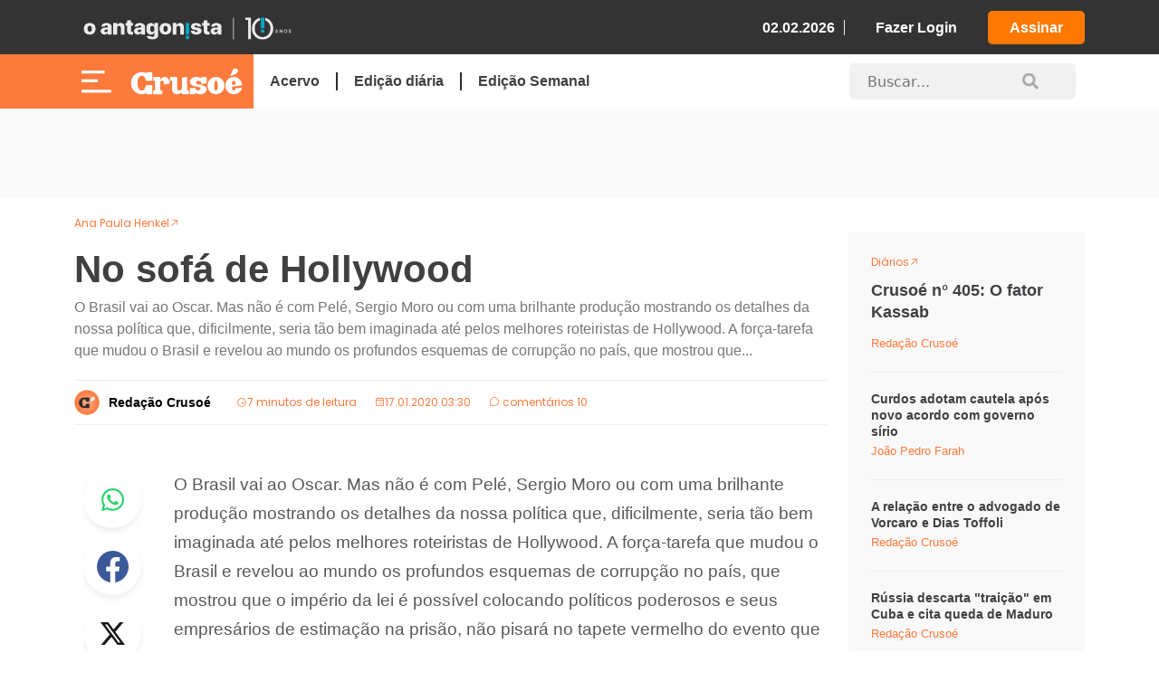

--- FILE ---
content_type: text/html; charset=UTF-8
request_url: https://crusoe.com.br/edicoes/no-sofa-de-hollywood/
body_size: 17424
content:
<!doctype html>
<html lang="pt-BR">
  <head>
    <meta charset="utf-8">
    <meta name="viewport" content="width=device-width, initial-scale=1">
    
    <link rel="mask-icon" href="https://crusoe.com.br/app/themes/nautilus/public/images/favicon/safari-pinned-tab.svg" color="#5bbad5">
    <link rel="shortcut icon" href="https://crusoe.com.br/app/themes/nautilus/public/images/favicon/favicon.ico">
    <meta name="msapplication-TileColor" content="#50b848">
    <meta name="msapplication-config" content="https://crusoe.com.br/app/themes/nautilus/browserconfig.xml">
    <meta name="theme-color" content="#50b848">
        <script async src="https://securepubads.g.doubleclick.net/tag/js/gpt.js"></script>
        <link rel="stylesheet" href="https://cdn.jsdelivr.net/npm/swiper@11/swiper-bundle.min.css" />
    <script src="https://cdn.jsdelivr.net/npm/swiper@11/swiper-bundle.min.js"></script>
    <script src="https://unpkg.com/@phosphor-icons/web"></script>
    <link rel="stylesheet" href="https://cdnjs.cloudflare.com/ajax/libs/OwlCarousel2/2.3.4/assets/owl.carousel.min.css">
    <link rel="stylesheet" href="https://cdnjs.cloudflare.com/ajax/libs/OwlCarousel2/2.3.4/assets/owl.theme.default.min.css">

    <!-- Owl Carousel JS -->
    <script src="https://cdnjs.cloudflare.com/ajax/libs/jquery/3.6.0/jquery.min.js"></script>
    <script src="https://cdnjs.cloudflare.com/ajax/libs/OwlCarousel2/2.3.4/owl.carousel.min.js"></script>
        <meta name='robots' content='index, follow, max-image-preview:large, max-snippet:-1, max-video-preview:-1' />

	<!-- This site is optimized with the Yoast SEO plugin v23.4 - https://yoast.com/wordpress/plugins/seo/ -->
	<title>No sofá de Hollywood - Crusoé</title>
	<link rel="canonical" href="https://crusoe.com.br/edicoes/no-sofa-de-hollywood/" />
	<meta property="og:locale" content="pt_BR" />
	<meta property="og:type" content="article" />
	<meta property="og:title" content="No sofá de Hollywood - Crusoé" />
	<meta property="og:description" content="O Brasil vai ao Oscar. Mas não é com Pelé, Sergio Moro ou com uma brilhante produção mostrando os detalhes da nossa política que, dificilmente, seria tão bem imaginada até pelos melhores roteiristas de Hollywood. A força-tarefa que mudou o Brasil e revelou ao mundo os profundos esquemas de corrupção no país, que mostrou que..." />
	<meta property="og:url" content="https://crusoe.com.br/edicoes/no-sofa-de-hollywood/" />
	<meta property="og:site_name" content="Crusoé" />
	<meta property="article:publisher" content="https://www.facebook.com/revistacrusoe/" />
	<meta property="article:published_time" content="2020-01-17T06:30:00+00:00" />
	<meta property="article:modified_time" content="2020-01-17T11:23:09+00:00" />
	<meta property="og:image" content="https://cdn.crusoe.com.br/uploads/2024/10/logo-social-white-320x180-1.png" />
	<meta property="og:image:width" content="320" />
	<meta property="og:image:height" content="180" />
	<meta property="og:image:type" content="image/png" />
	<meta name="author" content="Ana Paula Henkel" />
	<meta name="twitter:card" content="summary_large_image" />
	<meta name="twitter:creator" content="@revistacrusoe" />
	<meta name="twitter:site" content="@revistacrusoe" />
	<meta name="twitter:label1" content="Written by" />
	<meta name="twitter:data1" content="Ana Paula Henkel" />
	<meta name="twitter:label2" content="Est. reading time" />
	<meta name="twitter:data2" content="7 minutos" />
	<script type="application/ld+json" class="yoast-schema-graph">{"@context":"https://schema.org","@graph":[{"@type":"Article","@id":"https://crusoe.com.br/edicoes/no-sofa-de-hollywood/#article","isPartOf":{"@id":"https://crusoe.com.br/edicoes/no-sofa-de-hollywood/"},"author":{"name":"Ana Paula Henkel","@id":"https://crusoe.com.br/#/schema/person/5b5b9060bd6cce373eb5b86aaf0c3694"},"headline":"No sofá de Hollywood","datePublished":"2020-01-17T06:30:00+00:00","dateModified":"2020-01-17T11:23:09+00:00","mainEntityOfPage":{"@id":"https://crusoe.com.br/edicoes/no-sofa-de-hollywood/"},"wordCount":1307,"commentCount":2,"publisher":{"@id":"https://crusoe.com.br/#organization"},"keywords":["Ana Paula Henkel","Democracia em Vertigem","Dilma","documentário","Hollywood","Lula","Oscar","Petra Costa","PT"],"articleSection":["Ana Paula Henkel","Edição 090","Edições","Seção"],"inLanguage":"pt-BR","potentialAction":[{"@type":"CommentAction","name":"Comment","target":["https://crusoe.com.br/edicoes/no-sofa-de-hollywood/#respond"]}]},{"@type":"WebPage","@id":"https://crusoe.com.br/edicoes/no-sofa-de-hollywood/","url":"https://crusoe.com.br/edicoes/no-sofa-de-hollywood/","name":"No sofá de Hollywood - Crusoé","isPartOf":{"@id":"https://crusoe.com.br/#website"},"datePublished":"2020-01-17T06:30:00+00:00","dateModified":"2020-01-17T11:23:09+00:00","breadcrumb":{"@id":"https://crusoe.com.br/edicoes/no-sofa-de-hollywood/#breadcrumb"},"inLanguage":"pt-BR","potentialAction":[{"@type":"ReadAction","target":["https://crusoe.com.br/edicoes/no-sofa-de-hollywood/"]}]},{"@type":"BreadcrumbList","@id":"https://crusoe.com.br/edicoes/no-sofa-de-hollywood/#breadcrumb","itemListElement":[{"@type":"ListItem","position":1,"name":"Home","item":"https://crusoe.com.br/"},{"@type":"ListItem","position":2,"name":"No sofá de Hollywood"}]},{"@type":"WebSite","@id":"https://crusoe.com.br/#website","url":"https://crusoe.com.br/","name":"Crusoé","description":"Uma ilha no jornalismo.","publisher":{"@id":"https://crusoe.com.br/#organization"},"potentialAction":[{"@type":"SearchAction","target":{"@type":"EntryPoint","urlTemplate":"https://crusoe.com.br/?s={search_term_string}"},"query-input":{"@type":"PropertyValueSpecification","valueRequired":true,"valueName":"search_term_string"}}],"inLanguage":"pt-BR"},{"@type":"Organization","@id":"https://crusoe.com.br/#organization","name":"Revista Crusoé","url":"https://crusoe.com.br/","logo":{"@type":"ImageObject","inLanguage":"pt-BR","@id":"https://crusoe.com.br/#/schema/logo/image/","url":"https://cdn.crusoe.com.br/uploads/2018/05/logo-social-white.png","contentUrl":"https://cdn.crusoe.com.br/uploads/2018/05/logo-social-white.png","width":1200,"height":628,"caption":"Revista Crusoé"},"image":{"@id":"https://crusoe.com.br/#/schema/logo/image/"},"sameAs":["https://www.facebook.com/revistacrusoe/","https://x.com/revistacrusoe"]},{"@type":"Person","@id":"https://crusoe.com.br/#/schema/person/5b5b9060bd6cce373eb5b86aaf0c3694","name":"Ana Paula Henkel","url":"https://crusoe.com.br/author/4n4paul4hnk3l/"}]}</script>
	<!-- / Yoast SEO plugin. -->


<link rel='dns-prefetch' href='//sdk.listenlive.co' />
<link rel='dns-prefetch' href='//cdn.crusoe.com.br' />
<link rel="alternate" type="application/rss+xml" title="Feed de comentários para Crusoé &raquo; No sofá de Hollywood" href="https://crusoe.com.br/edicoes/no-sofa-de-hollywood/feed/" />
<script>
window._wpemojiSettings = {"baseUrl":"https:\/\/s.w.org\/images\/core\/emoji\/14.0.0\/72x72\/","ext":".png","svgUrl":"https:\/\/s.w.org\/images\/core\/emoji\/14.0.0\/svg\/","svgExt":".svg","source":{"concatemoji":"https:\/\/crusoe.com.br\/wp\/wp-includes\/js\/wp-emoji-release.min.js?ver=6.4.3"}};
/*! This file is auto-generated */
!function(i,n){var o,s,e;function c(e){try{var t={supportTests:e,timestamp:(new Date).valueOf()};sessionStorage.setItem(o,JSON.stringify(t))}catch(e){}}function p(e,t,n){e.clearRect(0,0,e.canvas.width,e.canvas.height),e.fillText(t,0,0);var t=new Uint32Array(e.getImageData(0,0,e.canvas.width,e.canvas.height).data),r=(e.clearRect(0,0,e.canvas.width,e.canvas.height),e.fillText(n,0,0),new Uint32Array(e.getImageData(0,0,e.canvas.width,e.canvas.height).data));return t.every(function(e,t){return e===r[t]})}function u(e,t,n){switch(t){case"flag":return n(e,"\ud83c\udff3\ufe0f\u200d\u26a7\ufe0f","\ud83c\udff3\ufe0f\u200b\u26a7\ufe0f")?!1:!n(e,"\ud83c\uddfa\ud83c\uddf3","\ud83c\uddfa\u200b\ud83c\uddf3")&&!n(e,"\ud83c\udff4\udb40\udc67\udb40\udc62\udb40\udc65\udb40\udc6e\udb40\udc67\udb40\udc7f","\ud83c\udff4\u200b\udb40\udc67\u200b\udb40\udc62\u200b\udb40\udc65\u200b\udb40\udc6e\u200b\udb40\udc67\u200b\udb40\udc7f");case"emoji":return!n(e,"\ud83e\udef1\ud83c\udffb\u200d\ud83e\udef2\ud83c\udfff","\ud83e\udef1\ud83c\udffb\u200b\ud83e\udef2\ud83c\udfff")}return!1}function f(e,t,n){var r="undefined"!=typeof WorkerGlobalScope&&self instanceof WorkerGlobalScope?new OffscreenCanvas(300,150):i.createElement("canvas"),a=r.getContext("2d",{willReadFrequently:!0}),o=(a.textBaseline="top",a.font="600 32px Arial",{});return e.forEach(function(e){o[e]=t(a,e,n)}),o}function t(e){var t=i.createElement("script");t.src=e,t.defer=!0,i.head.appendChild(t)}"undefined"!=typeof Promise&&(o="wpEmojiSettingsSupports",s=["flag","emoji"],n.supports={everything:!0,everythingExceptFlag:!0},e=new Promise(function(e){i.addEventListener("DOMContentLoaded",e,{once:!0})}),new Promise(function(t){var n=function(){try{var e=JSON.parse(sessionStorage.getItem(o));if("object"==typeof e&&"number"==typeof e.timestamp&&(new Date).valueOf()<e.timestamp+604800&&"object"==typeof e.supportTests)return e.supportTests}catch(e){}return null}();if(!n){if("undefined"!=typeof Worker&&"undefined"!=typeof OffscreenCanvas&&"undefined"!=typeof URL&&URL.createObjectURL&&"undefined"!=typeof Blob)try{var e="postMessage("+f.toString()+"("+[JSON.stringify(s),u.toString(),p.toString()].join(",")+"));",r=new Blob([e],{type:"text/javascript"}),a=new Worker(URL.createObjectURL(r),{name:"wpTestEmojiSupports"});return void(a.onmessage=function(e){c(n=e.data),a.terminate(),t(n)})}catch(e){}c(n=f(s,u,p))}t(n)}).then(function(e){for(var t in e)n.supports[t]=e[t],n.supports.everything=n.supports.everything&&n.supports[t],"flag"!==t&&(n.supports.everythingExceptFlag=n.supports.everythingExceptFlag&&n.supports[t]);n.supports.everythingExceptFlag=n.supports.everythingExceptFlag&&!n.supports.flag,n.DOMReady=!1,n.readyCallback=function(){n.DOMReady=!0}}).then(function(){return e}).then(function(){var e;n.supports.everything||(n.readyCallback(),(e=n.source||{}).concatemoji?t(e.concatemoji):e.wpemoji&&e.twemoji&&(t(e.twemoji),t(e.wpemoji)))}))}((window,document),window._wpemojiSettings);
</script>
<style id='wp-emoji-styles-inline-css'>

	img.wp-smiley, img.emoji {
		display: inline !important;
		border: none !important;
		box-shadow: none !important;
		height: 1em !important;
		width: 1em !important;
		margin: 0 0.07em !important;
		vertical-align: -0.1em !important;
		background: none !important;
		padding: 0 !important;
	}
</style>
<link rel='stylesheet' id='wp-block-library-css' href='https://crusoe.com.br/wp/wp-includes/css/dist/block-library/style.min.css?ver=6.4.3' media='all' />
<style id='global-styles-inline-css'>
body{--wp--preset--color--black: #000000;--wp--preset--color--cyan-bluish-gray: #abb8c3;--wp--preset--color--white: #ffffff;--wp--preset--color--pale-pink: #f78da7;--wp--preset--color--vivid-red: #cf2e2e;--wp--preset--color--luminous-vivid-orange: #ff6900;--wp--preset--color--luminous-vivid-amber: #fcb900;--wp--preset--color--light-green-cyan: #7bdcb5;--wp--preset--color--vivid-green-cyan: #00d084;--wp--preset--color--pale-cyan-blue: #8ed1fc;--wp--preset--color--vivid-cyan-blue: #0693e3;--wp--preset--color--vivid-purple: #9b51e0;--wp--preset--gradient--vivid-cyan-blue-to-vivid-purple: linear-gradient(135deg,rgba(6,147,227,1) 0%,rgb(155,81,224) 100%);--wp--preset--gradient--light-green-cyan-to-vivid-green-cyan: linear-gradient(135deg,rgb(122,220,180) 0%,rgb(0,208,130) 100%);--wp--preset--gradient--luminous-vivid-amber-to-luminous-vivid-orange: linear-gradient(135deg,rgba(252,185,0,1) 0%,rgba(255,105,0,1) 100%);--wp--preset--gradient--luminous-vivid-orange-to-vivid-red: linear-gradient(135deg,rgba(255,105,0,1) 0%,rgb(207,46,46) 100%);--wp--preset--gradient--very-light-gray-to-cyan-bluish-gray: linear-gradient(135deg,rgb(238,238,238) 0%,rgb(169,184,195) 100%);--wp--preset--gradient--cool-to-warm-spectrum: linear-gradient(135deg,rgb(74,234,220) 0%,rgb(151,120,209) 20%,rgb(207,42,186) 40%,rgb(238,44,130) 60%,rgb(251,105,98) 80%,rgb(254,248,76) 100%);--wp--preset--gradient--blush-light-purple: linear-gradient(135deg,rgb(255,206,236) 0%,rgb(152,150,240) 100%);--wp--preset--gradient--blush-bordeaux: linear-gradient(135deg,rgb(254,205,165) 0%,rgb(254,45,45) 50%,rgb(107,0,62) 100%);--wp--preset--gradient--luminous-dusk: linear-gradient(135deg,rgb(255,203,112) 0%,rgb(199,81,192) 50%,rgb(65,88,208) 100%);--wp--preset--gradient--pale-ocean: linear-gradient(135deg,rgb(255,245,203) 0%,rgb(182,227,212) 50%,rgb(51,167,181) 100%);--wp--preset--gradient--electric-grass: linear-gradient(135deg,rgb(202,248,128) 0%,rgb(113,206,126) 100%);--wp--preset--gradient--midnight: linear-gradient(135deg,rgb(2,3,129) 0%,rgb(40,116,252) 100%);--wp--preset--font-size--small: 13px;--wp--preset--font-size--medium: 20px;--wp--preset--font-size--large: 36px;--wp--preset--font-size--x-large: 42px;--wp--preset--spacing--20: 0.44rem;--wp--preset--spacing--30: 0.67rem;--wp--preset--spacing--40: 1rem;--wp--preset--spacing--50: 1.5rem;--wp--preset--spacing--60: 2.25rem;--wp--preset--spacing--70: 3.38rem;--wp--preset--spacing--80: 5.06rem;--wp--preset--shadow--natural: 6px 6px 9px rgba(0, 0, 0, 0.2);--wp--preset--shadow--deep: 12px 12px 50px rgba(0, 0, 0, 0.4);--wp--preset--shadow--sharp: 6px 6px 0px rgba(0, 0, 0, 0.2);--wp--preset--shadow--outlined: 6px 6px 0px -3px rgba(255, 255, 255, 1), 6px 6px rgba(0, 0, 0, 1);--wp--preset--shadow--crisp: 6px 6px 0px rgba(0, 0, 0, 1);}body { margin: 0;--wp--style--global--content-size: 650px;--wp--style--global--wide-size: 1200px; }.wp-site-blocks > .alignleft { float: left; margin-right: 2em; }.wp-site-blocks > .alignright { float: right; margin-left: 2em; }.wp-site-blocks > .aligncenter { justify-content: center; margin-left: auto; margin-right: auto; }:where(.is-layout-flex){gap: 0.5em;}:where(.is-layout-grid){gap: 0.5em;}body .is-layout-flow > .alignleft{float: left;margin-inline-start: 0;margin-inline-end: 2em;}body .is-layout-flow > .alignright{float: right;margin-inline-start: 2em;margin-inline-end: 0;}body .is-layout-flow > .aligncenter{margin-left: auto !important;margin-right: auto !important;}body .is-layout-constrained > .alignleft{float: left;margin-inline-start: 0;margin-inline-end: 2em;}body .is-layout-constrained > .alignright{float: right;margin-inline-start: 2em;margin-inline-end: 0;}body .is-layout-constrained > .aligncenter{margin-left: auto !important;margin-right: auto !important;}body .is-layout-constrained > :where(:not(.alignleft):not(.alignright):not(.alignfull)){max-width: var(--wp--style--global--content-size);margin-left: auto !important;margin-right: auto !important;}body .is-layout-constrained > .alignwide{max-width: var(--wp--style--global--wide-size);}body .is-layout-flex{display: flex;}body .is-layout-flex{flex-wrap: wrap;align-items: center;}body .is-layout-flex > *{margin: 0;}body .is-layout-grid{display: grid;}body .is-layout-grid > *{margin: 0;}body{padding-top: 0px;padding-right: 0px;padding-bottom: 0px;padding-left: 0px;}a:where(:not(.wp-element-button)){text-decoration: underline;}.wp-element-button, .wp-block-button__link{background-color: #32373c;border-width: 0;color: #fff;font-family: inherit;font-size: inherit;line-height: inherit;padding: calc(0.667em + 2px) calc(1.333em + 2px);text-decoration: none;}.has-black-color{color: var(--wp--preset--color--black) !important;}.has-cyan-bluish-gray-color{color: var(--wp--preset--color--cyan-bluish-gray) !important;}.has-white-color{color: var(--wp--preset--color--white) !important;}.has-pale-pink-color{color: var(--wp--preset--color--pale-pink) !important;}.has-vivid-red-color{color: var(--wp--preset--color--vivid-red) !important;}.has-luminous-vivid-orange-color{color: var(--wp--preset--color--luminous-vivid-orange) !important;}.has-luminous-vivid-amber-color{color: var(--wp--preset--color--luminous-vivid-amber) !important;}.has-light-green-cyan-color{color: var(--wp--preset--color--light-green-cyan) !important;}.has-vivid-green-cyan-color{color: var(--wp--preset--color--vivid-green-cyan) !important;}.has-pale-cyan-blue-color{color: var(--wp--preset--color--pale-cyan-blue) !important;}.has-vivid-cyan-blue-color{color: var(--wp--preset--color--vivid-cyan-blue) !important;}.has-vivid-purple-color{color: var(--wp--preset--color--vivid-purple) !important;}.has-black-background-color{background-color: var(--wp--preset--color--black) !important;}.has-cyan-bluish-gray-background-color{background-color: var(--wp--preset--color--cyan-bluish-gray) !important;}.has-white-background-color{background-color: var(--wp--preset--color--white) !important;}.has-pale-pink-background-color{background-color: var(--wp--preset--color--pale-pink) !important;}.has-vivid-red-background-color{background-color: var(--wp--preset--color--vivid-red) !important;}.has-luminous-vivid-orange-background-color{background-color: var(--wp--preset--color--luminous-vivid-orange) !important;}.has-luminous-vivid-amber-background-color{background-color: var(--wp--preset--color--luminous-vivid-amber) !important;}.has-light-green-cyan-background-color{background-color: var(--wp--preset--color--light-green-cyan) !important;}.has-vivid-green-cyan-background-color{background-color: var(--wp--preset--color--vivid-green-cyan) !important;}.has-pale-cyan-blue-background-color{background-color: var(--wp--preset--color--pale-cyan-blue) !important;}.has-vivid-cyan-blue-background-color{background-color: var(--wp--preset--color--vivid-cyan-blue) !important;}.has-vivid-purple-background-color{background-color: var(--wp--preset--color--vivid-purple) !important;}.has-black-border-color{border-color: var(--wp--preset--color--black) !important;}.has-cyan-bluish-gray-border-color{border-color: var(--wp--preset--color--cyan-bluish-gray) !important;}.has-white-border-color{border-color: var(--wp--preset--color--white) !important;}.has-pale-pink-border-color{border-color: var(--wp--preset--color--pale-pink) !important;}.has-vivid-red-border-color{border-color: var(--wp--preset--color--vivid-red) !important;}.has-luminous-vivid-orange-border-color{border-color: var(--wp--preset--color--luminous-vivid-orange) !important;}.has-luminous-vivid-amber-border-color{border-color: var(--wp--preset--color--luminous-vivid-amber) !important;}.has-light-green-cyan-border-color{border-color: var(--wp--preset--color--light-green-cyan) !important;}.has-vivid-green-cyan-border-color{border-color: var(--wp--preset--color--vivid-green-cyan) !important;}.has-pale-cyan-blue-border-color{border-color: var(--wp--preset--color--pale-cyan-blue) !important;}.has-vivid-cyan-blue-border-color{border-color: var(--wp--preset--color--vivid-cyan-blue) !important;}.has-vivid-purple-border-color{border-color: var(--wp--preset--color--vivid-purple) !important;}.has-vivid-cyan-blue-to-vivid-purple-gradient-background{background: var(--wp--preset--gradient--vivid-cyan-blue-to-vivid-purple) !important;}.has-light-green-cyan-to-vivid-green-cyan-gradient-background{background: var(--wp--preset--gradient--light-green-cyan-to-vivid-green-cyan) !important;}.has-luminous-vivid-amber-to-luminous-vivid-orange-gradient-background{background: var(--wp--preset--gradient--luminous-vivid-amber-to-luminous-vivid-orange) !important;}.has-luminous-vivid-orange-to-vivid-red-gradient-background{background: var(--wp--preset--gradient--luminous-vivid-orange-to-vivid-red) !important;}.has-very-light-gray-to-cyan-bluish-gray-gradient-background{background: var(--wp--preset--gradient--very-light-gray-to-cyan-bluish-gray) !important;}.has-cool-to-warm-spectrum-gradient-background{background: var(--wp--preset--gradient--cool-to-warm-spectrum) !important;}.has-blush-light-purple-gradient-background{background: var(--wp--preset--gradient--blush-light-purple) !important;}.has-blush-bordeaux-gradient-background{background: var(--wp--preset--gradient--blush-bordeaux) !important;}.has-luminous-dusk-gradient-background{background: var(--wp--preset--gradient--luminous-dusk) !important;}.has-pale-ocean-gradient-background{background: var(--wp--preset--gradient--pale-ocean) !important;}.has-electric-grass-gradient-background{background: var(--wp--preset--gradient--electric-grass) !important;}.has-midnight-gradient-background{background: var(--wp--preset--gradient--midnight) !important;}.has-small-font-size{font-size: var(--wp--preset--font-size--small) !important;}.has-medium-font-size{font-size: var(--wp--preset--font-size--medium) !important;}.has-large-font-size{font-size: var(--wp--preset--font-size--large) !important;}.has-x-large-font-size{font-size: var(--wp--preset--font-size--x-large) !important;}
.wp-block-navigation a:where(:not(.wp-element-button)){color: inherit;}
:where(.wp-block-post-template.is-layout-flex){gap: 1.25em;}:where(.wp-block-post-template.is-layout-grid){gap: 1.25em;}
:where(.wp-block-columns.is-layout-flex){gap: 2em;}:where(.wp-block-columns.is-layout-grid){gap: 2em;}
.wp-block-pullquote{font-size: 1.5em;line-height: 1.6;}
</style>
<link rel='stylesheet' id='post/0-css' href='https://crusoe.com.br/app/themes/nautilus/public/css/post.css' media='all' />
<link rel='stylesheet' id='app/0-css' href='https://crusoe.com.br/app/themes/nautilus/public/css/app.css' media='all' />
<link rel="https://api.w.org/" href="https://crusoe.com.br/wp-json/" /><link rel="alternate" type="application/json" href="https://crusoe.com.br/wp-json/wp/v2/posts/56960" /><link rel="EditURI" type="application/rsd+xml" title="RSD" href="https://crusoe.com.br/wp/xmlrpc.php?rsd" />
<meta name="generator" content="WordPress 6.4.3" />
<link rel='shortlink' href='https://crusoe.com.br/?p=56960' />
<link rel="alternate" type="application/json+oembed" href="https://crusoe.com.br/wp-json/oembed/1.0/embed?url=https%3A%2F%2Fcrusoe.com.br%2Fedicoes%2Fno-sofa-de-hollywood%2F" />
<link rel="alternate" type="text/xml+oembed" href="https://crusoe.com.br/wp-json/oembed/1.0/embed?url=https%3A%2F%2Fcrusoe.com.br%2Fedicoes%2Fno-sofa-de-hollywood%2F&#038;format=xml" />
<link rel="icon" href="https://cdn.crusoe.com.br/uploads/2024/01/cropped-android-chrome-512x512-1-32x32.png" sizes="32x32" />
<link rel="icon" href="https://cdn.crusoe.com.br/uploads/2024/01/cropped-android-chrome-512x512-1-192x192.png" sizes="192x192" />
<link rel="apple-touch-icon" href="https://cdn.crusoe.com.br/uploads/2024/01/cropped-android-chrome-512x512-1-180x180.png" />
<meta name="msapplication-TileImage" content="https://cdn.crusoe.com.br/uploads/2024/01/cropped-android-chrome-512x512-1-270x270.png" />

    <!-- Google Tag Manager -->
          <script>(function(w,d,s,l,i){w[l]=w[l]||[];w[l].push({'gtm.start':
      new Date().getTime(),event:'gtm.js'});var f=d.getElementsByTagName(s)[0],
      j=d.createElement(s),dl=l!='dataLayer'?'&l='+l:'';j.async=true;j.src=
      'https://www.googletagmanager.com/gtm.js?id='+i+dl;f.parentNode.insertBefore(j,f);
      })(window,document,'script','dataLayer','GTM-N69LTPJ');</script>
        <!-- End Google Tag Manager -->

    <!-- Script formularios RD Station -->
    <script type="text/javascript" src="https://d335luupugsy2.cloudfront.net/js/rdstation-forms/stable/rdstation-forms.min.js"></script>

    <!-- Google tag (gtag.js) - Analytics -->
  <script async src="https://www.googletagmanager.com/gtag/js?id=G-4CKW79QH9K"></script>
  <script>
    window.dataLayer = window.dataLayer || [];
    function gtag(){dataLayer.push(arguments);}
    gtag('js', new Date());
  
    gtag('config', 'G-4CKW79QH9K');
  </script>

<!-- adSeleto -->
    <script type="module" src="https://cdn.cloud.adseleto.com/as_crusoe.js"></script>
  
  <!-- Config subscribe and login with Google -->
  
    <!-- End Config subscribe and login with Google -->
  </head>

  <body class="post-template-default single single-post postid-56960 single-format-standard wp-custom-logo wp-embed-responsive no-sofa-de-hollywood">
    
    <div id="app">

      <div class="main-header">
    <div class="custom-header-container header-crusoe">
        <div class="container">
            <header class="custom-header-container__custom-header">
                <div class="custom-header-container__container-header">
                    <div class="custom-header-container__custom-title">
                        <a href="https://oantagonista.com.br/" target="_blank" title="O Antagonista" class="logo" id="link-oantagonista">
                            <img src="https://cdn.oantagonista.com/images/icones-v3/OA-10anos-Exp-White.png" width="250px"
                                height="auto" class="custom-img" alt="Crusoé" loading="lazy" id="new-logo-oantagonista">
                            </img>
                        </a>
                    </div>

                    <script>
                        function getCookie(name) {
                            const cookies = document.cookie.split('; ');
                            for (const cookie of cookies) {
                                const [key, value] = cookie.split('=');
                                if (key === name) return decodeURIComponent(value);
                            }
                            return null;
                        }
                        
                        document.addEventListener('DOMContentLoaded', () => {
                            const link = document.getElementById('link-oantagonista');
                            if (!link) return; // evita erro se o elemento não existir
                        
                            link.addEventListener('click', async function (event) {
                                event.preventDefault();
                        
                                const oantagonistaUrl = "https://oantagonista.com.br/"; // trocar para produção
                                const haveAccessOA = "false";
                        
                                if (haveAccessOA === "false") {
                                    console.log('Usuário sem acesso');
                                    window.open(oantagonistaUrl, "_blank", "noopener,noreferrer");
                                    return;
                                }
                        
                                try {
                                    const apiUrl = "https://oantagonista.com.br/wp-json/auth/v2/access-token/"; // trocar para produção
                                    const webToken = getCookie("oamcrs_checkacess");
                        
                                    if (!webToken) {
                                        console.warn("Cookie 'oamcrs_checkacess' não encontrado.");
                                        window.open(oantagonistaUrl, "_blank", "noopener,noreferrer");
                                        return;
                                    }
                        
                        
                                    const response = await fetch(apiUrl, {
                                        method: "POST",
                                        credentials: "include",
                                        headers: {
                                            "Content-Type": "application/json"
                                        },
                                        body: JSON.stringify({ token: webToken })
                                    });
                        
                                    if (!response.ok) {
                                        const err = await response.json().catch(() => ({}));
                                        console.error("Erro ao autenticar:", err);
                                        window.open(oantagonistaUrl, "_blank", "noopener,noreferrer");
                                        return;
                                    }
                        
                                    console.log("Autenticação bem-sucedida");
                                    window.open(oantagonistaUrl, "_blank", "noopener,noreferrer");
                        
                                } catch (error) {
                                    console.error("Erro de rede:", error);
                                    window.open(oantagonistaUrl, "_blank", "noopener,noreferrer");
                                }
                            });
                        });
                    </script>
                    
                    <div class="custom-header-container__custom-box">
                        <span class="data-header">02.02.2026</span>
                                                    <a href="https://crusoe.com.br/login" title="Fazer Login" class="header-login">Fazer Login</a>
                            <a href="https://assine.oantagonista.com.br/planos?utm_source=site_CR&utm_medium=organic&utm_campaign=header_button"
                                title="Assine Agora!" class="header-assinar-button">Assinar</a>
                                            </div>
                </div>
            </header>
        </div>
    </div>
    <div class="custom-header-container-p2">
        <header class="custom-header-container-p2__custom-header-p2 container">
            <div class="custom-header-container-p2__container-header-p2">
                <div class="custom-header-container-p2__custom-title-p2">
                    <div title="Menu" class="menu-header">
                        <img src="https://cdn.oantagonista.com/images/icones-v3/menu-white.svg" width="50px" height="25px"
                            class="custom-img" alt="Crusoé" loading="lazy">
                    </div>
                    <a href="https://crusoe.com.br">
                        <img src="https://cdn.oantagonista.com/images/icones-v3/white-crusoe.png" width="148px"
                             class="custom-header-container-p2__custom-img" alt="Crusoé"
                            loading="lazy"></img>
                    </a>
                    <div class="custom-header-container-p2__container-login-crusoe">
                                                    <a href="https://crusoe.com.br/login" class="custom-header-container-p2__login-crusoe">Fazer
                                Login</a>
                                                <i class="ph ph-user"></i>
                    </div>
                </div>
                <div class="custom-header-container-p2__custom-header-links" id="header-menu-links">
                    <div class="menu-menu-principal-container"><ul id="menu-menu-principal" class="menu"><li id="menu-item-264402" class="menu-item menu-item-type-custom menu-item-object-custom menu-item-264402"><a href="https://crusoe.com.br/lista/edicoes/">Acervo</a></li>
<li id="menu-item-264400" class="menu-item menu-item-type-custom menu-item-object-custom menu-item-264400"><a href="https://crusoe.com.br/lista/secao/diarios/">Edição diária</a></li>
</ul></div>                                        <a href="https://crusoe.com.br/lista/edicoes/405"
                        class="edicao-diaria-menu" title="ver edição completa">
                        Edição Semanal
                    </a>
                </div>
                <div class="custom-header-container-p2__custom-header-search" id="search-home">
                    <form method="get" action="https://crusoe.com.br">
                        <div class="custom-column--search__visible-search__group">
                            <input id="search-header-new" type="text"
                                class="custom-column--search__visible-search__group__input" placeholder="Buscar..."
                                name="s" data-event-category="Header" data-event-action="Clique - Header desktop"
                                data-event-label="Busca" autocomplete="off">
                            
                            <img src="https://cdn.oantagonista.com/images/icones-v3/search.svg" width="19"
                                height="19" alt="Pesquisar" loading="lazy">
                        </div>
                    </form>
                </div>
            </div>
        </header>
    </div>
</div>

<!-- Sidebar  -->
<nav id="sidebar" class="">
    <div id="sidebar__header">
        <figure class="sidebar__position-relative">
            <img src="https://cdn.crusoe.com.br/assets/images/logo_crusoe_full.svg" width="100px" height="30px"
                class="custom-img" alt="crusoe" loading="lazy">
            <a href="https://crusoe.com.br" title="crusoe"></a>
        </figure>
        <p title="Fechar" id="dismiss" class="close">X</p>
    </div>

    <ul class="container-links">
        <li class="container-links__user-area">
            <span class="title-link">Olá!</span>
                            <a href="https://crusoe.com.br/login" title="Fazer Login" class="primary-link">Fazer login</a>
                    </li>
    </ul>
    <div class="container-sidebar-search">
        <form method="get" action="https://crusoe.com.br">
            <div class="custom-column--search__visible-search__group">
                <input id="search-header-new" type="text"
                    class="custom-column--search__visible-search__group__input" placeholder="Buscar..."
                    name="s" data-event-category="Header" data-event-action="Clique - Header desktop"
                    data-event-label="Busca" autocomplete="off">
                
                <img src="https://cdn.oantagonista.com/images/icones-v3/search.svg" width="19" height="19"
                    alt="Pesquisar" loading="lazy">
            </div>
        </form>

    </div>
    <div class="container-links-editoriais">
        <div class="menu-menu-principal-container"><ul id="menu-menu-principal-1" class="menu"><li class="menu-item menu-item-type-custom menu-item-object-custom menu-item-264402"><a href="https://crusoe.com.br/lista/edicoes/">Acervo</a></li>
<li class="menu-item menu-item-type-custom menu-item-object-custom menu-item-264400"><a href="https://crusoe.com.br/lista/secao/diarios/">Edição diária</a></li>
</ul></div>                <li>
            <a href="https://crusoe.com.br/lista/edicoes/405"
                class="" title="ver edição completa">
                Edição Semanal
            </a>
        </li>
    </div>
    <div class="container-links-gerais">
        <div class="menu-menu-lateral-container"><ul id="menu-menu-lateral" class="menu"><li id="menu-item-264404" class="menu-item menu-item-type-taxonomy menu-item-object-category menu-item-264404"><a href="https://crusoe.com.br/lista/secao/entrevista/">Entrevistas</a></li>
<li id="menu-item-264405" class="menu-item menu-item-type-taxonomy menu-item-object-category menu-item-264405"><a href="https://crusoe.com.br/lista/o-caminho-do-dinheiro/">O Caminho do Dinheiro</a></li>
<li id="menu-item-264406" class="menu-item menu-item-type-taxonomy menu-item-object-category menu-item-264406"><a href="https://crusoe.com.br/lista/ilha-de-cultura/">Ilha de Cultura</a></li>
<li id="menu-item-264407" class="menu-item menu-item-type-taxonomy menu-item-object-category menu-item-264407"><a href="https://crusoe.com.br/lista/leitura-de-jogo/">Leitura de Jogo</a></li>
<li id="menu-item-264408" class="menu-item menu-item-type-taxonomy menu-item-object-category menu-item-264408"><a href="https://crusoe.com.br/lista/cronica/">Crônica</a></li>
<li id="menu-item-264410" class="menu-item menu-item-type-post_type menu-item-object-page menu-item-264410"><a href="https://crusoe.com.br/colunistas/">Colunistas</a></li>
</ul></div>    </div>
    <ul class="container-infos-adicionais">
        <li>
            <a href="https://assine.oantagonista.com.br/planos?utm_source=site_CR&utm_medium=organic&utm_campaign=header_button"
                title="Assine já" class="button-assine">Assine já</a>
            <div class="menu-menu-lateral-pagina-texto-container"><ul id="menu-menu-lateral-pagina-texto" class="menu"><li id="menu-item-264411" class="menu-item menu-item-type-custom menu-item-object-custom menu-item-264411"><a href="https://crusoe.com.br/principios-editoriais/">Princípios editoriais</a></li>
<li id="menu-item-264412" class="menu-item menu-item-type-custom menu-item-object-custom menu-item-264412"><a href="https://crusoe.com.br//perguntas-frequentes/">Central de ajuda ao assinante</a></li>
<li id="menu-item-264413" class="menu-item menu-item-type-custom menu-item-object-custom menu-item-264413"><a href="https://crusoe.com.br/politica-de-privacidade/">Política de privacidade</a></li>
<li id="menu-item-264414" class="menu-item menu-item-type-custom menu-item-object-custom menu-item-264414"><a href="https://crusoe.com.br//termos-de-uso/">Termos de uso</a></li>
<li id="menu-item-264415" class="menu-item menu-item-type-custom menu-item-object-custom menu-item-264415"><a href="https://crusoe.com.br/politica-de-cookies/">Política de Cookies</a></li>
<li id="menu-item-264416" class="menu-item menu-item-type-custom menu-item-object-custom menu-item-264416"><a href="https://crusoe.com.br/codigo-de-conduta/">Código de conduta</a></li>
<li id="menu-item-264417" class="menu-item menu-item-type-custom menu-item-object-custom menu-item-264417"><a href="https://crusoe.com.br/politica-de-compliance/">Política de compliance</a></li>
<li id="menu-item-264418" class="menu-item menu-item-type-custom menu-item-object-custom menu-item-264418"><a href="https://crusoe.com.br/app-da-crusoe-para-android-e-iphone-baixe-ja-o-seu/">Baixe o APP Crusoé</a></li>
</ul></div>        </li>
    </ul>
    <div class="container-redes-sociais">
        <span class="title-link">E siga a Crusoé nas redes</span>
        <div class="container-sociais-logos">
                                                            <!-- Ícones de redes sociais -->
                <a href="https://www.facebook.com/revistacrusoe/" target="_blank" title="Facebook" class="box-social__icons-btn">
                    <img src="https://cdn.crusoe.com.br/assets/images/facebook.svg" alt="Facebook" loading="lazy" width="28" height="28" />
                </a>
                <a href="https://twitter.com/revistacrusoe " target="_blank" title="Twitter" class="box-social__icons-btn">
                    <img src="https://cdn.crusoe.com.br/assets/images/twitter_black.svg" alt="Twitter" loading="lazy" width="28" height="28" />
                </a>
                <a href="https://www.instagram.com/RevistaCrusoe/" target="_blank" title="Instagram" class="box-social__icons-btn">
                    <img src="https://cdn.crusoe.com.br/assets/images/icon-instagram.svg" alt="Instagram" loading="lazy" width="35" height="35" />
                </a>
                                    </div>
    </div>
</nav>

<!-- End Sidebar  -->

<div class="overlay-sb"></div>

      <main id="main" class="main">
                                        <div class="container-banner-home-topo-728">
    <div id="banner-home-topo-728">
        <div id="gpt-leaderboard" style="display:flex;justify-content:center;padding: 24px;" width="300" height="100">
            <div id='div-gpt-ad-1696020181931-0'>
                
            </div>
            <div id="Crusoe_Mobile_Leaderboard">
                <script>
                if (window.innerWidth < 900) {
                    window.uolads.push({
                        id: "Crusoe_Mobile_Leaderboard"
                    });
                }
                </script>
            </div>
        </div>
    </div>
</div>
<section class="post-interna">

        
    <div class="container">
        <div class="post-interna__date">
            <a href=https://crusoe.com.br/lista/secao/ana-paula-henkel target="_blank"><span>Ana Paula Henkel
                    <i class="ph ph-arrow-up-right"></i></span>
            </a>
                    </div>

        <div class="row">
            <div class="col-lg-9">

                <article class="h-entry post-56960 post type-post status-publish format-standard hentry category-ana-paula-henkel category-9295 category-edicoes category-secao tag-ana-paula-henkel tag-democracia-em-vertigem tag-dilma tag-documentario tag-hollywood tag-lula tag-oscar tag-petra-costa tag-pt">

                    <h1 class="p-name">
                        No sofá de Hollywood                    </h1>

                    <div class="post-interna__resumo">
                        <p>
                            O Brasil vai ao Oscar. Mas não é com Pelé, Sergio Moro ou com uma brilhante produção mostrando os detalhes da nossa política que, dificilmente, seria tão bem imaginada até pelos melhores roteiristas de Hollywood. A força-tarefa que mudou o Brasil e revelou ao mundo os profundos esquemas de corrupção no país, que mostrou que...
                        </p>
                    </div>

                    <div class="post-interna__autor">
                                                <div class="post-interna__autor__pessoa">
                                                        <a href="" target="_blank">
                                <figure class="post-interna__autor__pessoa__imagem">
                                                                        <img src="https://cdn.crusoe.com.br/uploads/2024/01/android-chrome-512x512-1.png"
                                        alt="" title="" class="list-colunistas__avatar" width="71" height="71"
                                        loading="lazy" />
                                                                    </figure>
                            </a>
                            <a href="" target="_blank">
                                <span class="post-interna__autor__pessoa__nome" style="margin-right: 8px">
                                    Redação Crusoé</span>
                            </a>
                        </div>
                                                                        <span class="post-interna__autor__item">
                            <i class="ph ph-clock-afternoon"></i>
                            7 minutos de leitura
                        </span>
                        <span class="post-interna__autor__item">
                            <i class="ph ph-calendar-dots"></i>
                            17.01.2020 03:30
                        </span>
                        <span class="post-interna__autor__item">
                            <a href="#comentarios">
                                <i class="ph ph-chat-circle"></i>
                                comentários 10
                            </a>
                        </span>
                                            </div>

                    
                    
                    <div class="post-interna__content">
                                                <div class="post-interna__content__compartilhamento">
  <ul class="post-interna__content__compartilhamento__list">
      <li class="post-interna__content__compartilhamento__list__item">
          <a class="post-interna__content__compartilhamento__list__item__rede-social post-interna__content__compartilhamento__list__item__rede-social--whatsapp"
              href="https://crusoe.com.br/edicoes/no-sofa-de-hollywood/" title="Whastapp">Whastapp</a>
      </li>
      <li class="post-interna__content__compartilhamento__list__item">
          <a class="post-interna__content__compartilhamento__list__item__rede-social post-interna__content__compartilhamento__list__item__rede-social--facebook"
              href="https://crusoe.com.br/edicoes/no-sofa-de-hollywood/" title="Facebook">Facebook</a>
      </li>
      <li class="post-interna__content__compartilhamento__list__item">
          <a class="post-interna__content__compartilhamento__list__item__rede-social post-interna__content__compartilhamento__list__item__rede-social--twitter"
              href="https://crusoe.com.br/edicoes/no-sofa-de-hollywood/" title="Twitter">Twitter</a>
      </li>
      <li class="post-interna__content__compartilhamento__list__item">
          <span
              class="post-interna__content__compartilhamento__list__item__title">COMPARTILHAR</span>
      </li>
  </ul>
</div>
                                                <div class="post-interna__content__corpo" id="content_post">
                            
                            <section class="paywall">
  <div class="container">
      <div class="row justify-content-center">
          <div class="col-md-10 col-lg-8 col-xl-6">
              <div class="paywall__title">
                  <span>Atenção!</span>
                  <h1>Este conteúdo é exclusivo para assinantes</h1>
                  <div class="paywall__stake-area">
                    <span>Faça parte de <strong>O Antagonista + Crusoé</strong> e tenha acesso ilimitado com:</span>
                  </div>
              </div>
              <div class="paywall__item--desktop">
                  <div class="paywall__item">
                      <i></i>
                      <span>ACESSO ILIMITADO AOS CONTEÚDOS</span> do site O Antagonista e das matérias semanais da Revista Crusoé
                  </div>
                  <div class="paywall__item">
                      <i></i>
                      Acesso à área de <span>COMENTÁRIOS</span> nos sites
                  </div>
              </div>
              <div class="paywall__item--mobile">
                  <div class="paywall__item">
                      <i></i>
                      <span>Descontos de até 70%</span>
                  </div>
                  <div class="paywall__item">
                      <i></i>
                      <span>Notícias mais importantes do Brasil e do mundo</span>
                  </div>
                  <div class="paywall__item">
                      <i></i>
                      <span>Reportagens exclusivas, bastidores do poder e análise crítica de quem fiscaliza o poder</span>
                  </div>
              </div>
              <div class="paywall__links">
                  <div class="row justify-content-center">
                      <div class="col-md-12 col-lg-6">
                          <a class="paywall__bt paywall__bt--voltar" href="#" onclick="window.history.back();"><i></i> VOLTAR</a>
                      </div>
                      <div class="col-md-12 col-lg-6">
                          <a class="paywall__bt paywall__bt--assinar" href="https://assine.oantagonista.com.br" target="_blank">QUERO ASSINAR <i></i></a>
                      </div>
                  </div>
              </div>
          </div>
      </div>
  </div>
</section>
                            <p>O Brasil vai ao Oscar. Mas não é com Pelé, Sergio Moro ou com uma brilhante produção mostrando os detalhes da nossa política que, dificilmente, seria tão bem imaginada até pelos melhores roteiristas de Hollywood. A força-tarefa que mudou o Brasil e revelou ao mundo os profundos esquemas de corrupção no país, que mostrou que o império da lei é possível colocando políticos poderosos e seus empresários de estimação na prisão, não pisará no tapete vermelho do evento que já foi conhecido como a cerimônia para premiar bons filmes e documentários.</p>
                        </div>
                    </div>
                </article>
            </div>
                        <div class="col-lg-3 post-interna__aside">
                <div class="post-interna__aside__noticias">

                    <div class="post-interna__aside__noticias__item">
    <div class="post-interna__aside__noticias__item__date">
        <span class="post-interna__aside__noticias__item__date__data">Diários<i class="ph ph-arrow-up-right"></i></span>
    </div>

    <h3 class="post-interna__aside__noticias__item__title">Crusoé n° 405: O fator Kassab</h3>
            <span class="post-interna__aside__noticias__item__author post-interna__aside__noticias__item__author--color">Redação Crusoé</span>
        <a href="https://crusoe.com.br/diario/crusoe-n-405-o-fator-kassab/" class="post-interna__aside__noticias__item__link" title="Visualizar">Visualizar</a>
</div>

                                                                                                    <div class="post-interna__aside__noticias__item">
        <h3 class="post-interna__aside__noticias__item__title post-interna__aside__noticias__item__title-mini">Curdos adotam cautela após novo acordo com governo sírio</h3>
                    <span class="post-interna__aside__noticias__item__author post-interna__aside__noticias__item__author--color">João Pedro Farah</span>
                <a href="https://crusoe.com.br/diario/curdos-adotam-cautela-apos-novo-acordo-com-governo-sirio/" class="post-interna__aside__noticias__item__link" title="Visualizar">Visualizar</a>
    </div>
                                                                                <div class="post-interna__aside__noticias__item">
        <h3 class="post-interna__aside__noticias__item__title post-interna__aside__noticias__item__title-mini">A relação entre o advogado de Vorcaro e Dias Toffoli</h3>
                    <span class="post-interna__aside__noticias__item__author post-interna__aside__noticias__item__author--color">Redação Crusoé</span>
                <a href="https://crusoe.com.br/diario/a-relacao-entre-o-advogado-de-vorcaro-e-dias-toffoli/" class="post-interna__aside__noticias__item__link" title="Visualizar">Visualizar</a>
    </div>
                                                                                <div class="post-interna__aside__noticias__item">
        <h3 class="post-interna__aside__noticias__item__title post-interna__aside__noticias__item__title-mini">Rússia descarta &quot;traição&quot; em Cuba e cita queda de Maduro</h3>
                    <span class="post-interna__aside__noticias__item__author post-interna__aside__noticias__item__author--color">Redação Crusoé</span>
                <a href="https://crusoe.com.br/diario/russia-descarta-traicao-em-cuba-e-cita-queda-de-maduro/" class="post-interna__aside__noticias__item__link" title="Visualizar">Visualizar</a>
    </div>
                                                                                <div class="post-interna__aside__noticias__item">
        <h3 class="post-interna__aside__noticias__item__title post-interna__aside__noticias__item__title-mini">Kataguiri quer suspender repasse de R$ 1 mi a escola de samba que vai homenagear Lula</h3>
                    <span class="post-interna__aside__noticias__item__author post-interna__aside__noticias__item__author--color">Wilson Lima</span>
                <a href="https://crusoe.com.br/diario/kataguiri-quer-suspender-repasse-de-r-1-mi-a-escola-de-samba-que-vai-homenagear-lula/" class="post-interna__aside__noticias__item__link" title="Visualizar">Visualizar</a>
    </div>
                                                                                <div class="post-interna__aside__noticias__item">
        <h3 class="post-interna__aside__noticias__item__title post-interna__aside__noticias__item__title-mini">CPMI do INSS recorre a Toffoli em busca de documentos de Vorcaro</h3>
                    <span class="post-interna__aside__noticias__item__author post-interna__aside__noticias__item__author--color">Redação Crusoé</span>
                <a href="https://crusoe.com.br/diario/cpmi-do-inss-recorre-a-toffoli-em-busca-de-documentos-de-vorcaro/" class="post-interna__aside__noticias__item__link" title="Visualizar">Visualizar</a>
    </div>
                                                        </div>
                                <div class="container-banner-edicao-medium-350" id="container-banner-edicao-350">
                    <div id="banner-edicao-medium-350">
                        <div style="display: flex; justify-content:center;margin:16px auto;">
                            <div class="dfp_ad_pos ads_desktop" id="gpt-half">
                                <div id="div-gpt-ad-1696020828967-0">
                                    
                                </div>
                            </div>
                        </div>
                    </div>
                </div>
                            </div>
                    </div>
        <div class="post-interna__final">
            <div class="post-interna__final__area">
                <br>
                                <div class="container-banner-edicao-medium-350" id="container-banner-edicao-350"
                    style="position: relative;">
                    <div id="banner-edicao-medium-350">
                        <div style="display: flex; justify-content:center;">
                            <div id="div-gpt-ad-1696021387307-0">
                                
                            </div>
                        </div>
                    </div>
                </div>
                                <div class="ultimas-noticias-area__list mais-lidas-categoria mais-lidas-single">
                    <section class="mais-lidas-single">
    <div class="container">
        <div class="mais-lidas-single__title">
            <h3>Mais Lidas</h3>
        </div>
        <div class="swiper most-read-single">
            <div class="swiper-wrapper most-read-single__wrapper mais-lidas-single__list">
                                <div class="swiper-slide most-read-single__wrapper__slide col-6 col-lg-3 most-read">
                    <div class="mais-lidas-single__list__card">
    <figure>
        <img src="https://cdn.crusoe.com.br/uploads/2026/01/Captura-de-Tela-2026-01-28-as-19.38.59.png" alt="A esquerda latina se aproxima da ditadura argentina" width="285px" height="170px"
            loading="lazy">
    </figure>
    <h2>A esquerda latina se aproxima da ditadura argentina</h2>
    <a class="mais-lidas-single__list__card__link"
        href="https://www.crusoe.com.br/cronica/a-esquerda-latina-se-aproxima-da-ditadura-argentina/?utm_source=site&utm_medium=single&utm_campaign=mais_lidas"
        title="Visualizar notícia">
        Visualizar notícia
    </a>
</div>                </div>
                                <div class="swiper-slide most-read-single__wrapper__slide col-6 col-lg-3 most-read">
                    <div class="mais-lidas-single__list__card">
    <figure>
        <img src="https://cdn.crusoe.com.br/uploads/2026/01/Acareacao-Vorcaro-1.jpeg" alt="A relação entre o advogado de Vorcaro e Dias Toffoli" width="285px" height="170px"
            loading="lazy">
    </figure>
    <h2>A relação entre o advogado de Vorcaro e Dias Toffoli</h2>
    <a class="mais-lidas-single__list__card__link"
        href="https://www.crusoe.com.br/noticias/a-relacao-entre-o-advogado-de-vorcaro-e-dias-toffoli/?utm_source=site&utm_medium=single&utm_campaign=mais_lidas"
        title="Visualizar notícia">
        Visualizar notícia
    </a>
</div>                </div>
                                <div class="swiper-slide most-read-single__wrapper__slide col-6 col-lg-3 most-read">
                    <div class="mais-lidas-single__list__card">
    <figure>
        <img src="https://cdn.crusoe.com.br/uploads/2026/01/Captura-de-Tela-2026-01-29-as-14.48.14.png" alt="Acabou a paciência" width="285px" height="170px"
            loading="lazy">
    </figure>
    <h2>Acabou a paciência</h2>
    <a class="mais-lidas-single__list__card__link"
        href="https://www.crusoe.com.br/ilha-de-cultura/acabou-a-paciencia/?utm_source=site&utm_medium=single&utm_campaign=mais_lidas"
        title="Visualizar notícia">
        Visualizar notícia
    </a>
</div>                </div>
                                <div class="swiper-slide most-read-single__wrapper__slide col-6 col-lg-3 most-read">
                    <div class="mais-lidas-single__list__card">
    <figure>
        <img src="https://cdn.crusoe.com.br/uploads/2026/01/Captura-de-Tela-2026-01-28-as-19.05.25.png" alt="Banquete do Mengão" width="285px" height="170px"
            loading="lazy">
    </figure>
    <h2>Banquete do Mengão</h2>
    <a class="mais-lidas-single__list__card__link"
        href="https://www.crusoe.com.br/leitura-de-jogo/banquete-do-mengao/?utm_source=site&utm_medium=single&utm_campaign=mais_lidas"
        title="Visualizar notícia">
        Visualizar notícia
    </a>
</div>                </div>
                                <div class="swiper-slide most-read-single__wrapper__slide col-6 col-lg-3 most-read">
                    <div class="mais-lidas-single__list__card">
    <figure>
        <img src="https://cdn.crusoe.com.br/uploads/2026/01/55061335570_f5f40eab1b_k.jpg" alt="Direita reanimada" width="285px" height="170px"
            loading="lazy">
    </figure>
    <h2>Direita reanimada</h2>
    <a class="mais-lidas-single__list__card__link"
        href="https://www.crusoe.com.br/reportagem/direita-reanimada/?utm_source=site&utm_medium=single&utm_campaign=mais_lidas"
        title="Visualizar notícia">
        Visualizar notícia
    </a>
</div>                </div>
                                <div class="swiper-slide most-read-single__wrapper__slide col-6 col-lg-3 most-read">
                    <div class="mais-lidas-single__list__card">
    <figure>
        <img src="https://cdn.crusoe.com.br/uploads/2026/01/G_nNnFDWsAAYivp.png" alt="Exemplo chileno" width="285px" height="170px"
            loading="lazy">
    </figure>
    <h2>Exemplo chileno</h2>
    <a class="mais-lidas-single__list__card__link"
        href="https://www.crusoe.com.br/reportagem/exemplo-chileno/?utm_source=site&utm_medium=single&utm_campaign=mais_lidas"
        title="Visualizar notícia">
        Visualizar notícia
    </a>
</div>                </div>
                                <div class="swiper-slide most-read-single__wrapper__slide col-6 col-lg-3 most-read">
                    <div class="mais-lidas-single__list__card">
    <figure>
        <img src="https://cdn.crusoe.com.br/uploads/2025/10/kim-kataguiri-2.jpg" alt="Kataguiri busca apoio a PEC para reduzir IPVA e limitar despesas do Legislativo" width="285px" height="170px"
            loading="lazy">
    </figure>
    <h2>Kataguiri busca apoio a PEC para reduzir IPVA e limitar despesas do Legislativo</h2>
    <a class="mais-lidas-single__list__card__link"
        href="https://www.crusoe.com.br/noticias/kataguiri-busca-apoio-a-pec-para-reduzir-ipva-e-limitar-despesas-do-legislativo/?utm_source=site&utm_medium=single&utm_campaign=mais_lidas"
        title="Visualizar notícia">
        Visualizar notícia
    </a>
</div>                </div>
                                <div class="swiper-slide most-read-single__wrapper__slide col-6 col-lg-3 most-read">
                    <div class="mais-lidas-single__list__card">
    <figure>
        <img src="https://cdn.crusoe.com.br/uploads/2025/11/kim-kataguiri-3.jpg" alt="Kataguiri quer suspender repasse de R$ 1 mi a escola de samba que vai homenagear Lula" width="285px" height="170px"
            loading="lazy">
    </figure>
    <h2>Kataguiri quer suspender repasse de R$ 1 mi a escola de samba que vai homenagear Lula</h2>
    <a class="mais-lidas-single__list__card__link"
        href="https://www.crusoe.com.br/noticias/kataguiri-quer-suspender-repasse-de-r-1-mi-a-escola-de-samba-que-vai-homenagear-lula/?utm_source=site&utm_medium=single&utm_campaign=mais_lidas"
        title="Visualizar notícia">
        Visualizar notícia
    </a>
</div>                </div>
                                <div class="swiper-slide most-read-single__wrapper__slide col-6 col-lg-3 most-read">
                    <div class="mais-lidas-single__list__card">
    <figure>
        <img src="https://cdn.crusoe.com.br/uploads/2026/01/Captura-de-Tela-2026-01-29-as-20.16.35.png" alt="O fator Kassab" width="285px" height="170px"
            loading="lazy">
    </figure>
    <h2>O fator Kassab</h2>
    <a class="mais-lidas-single__list__card__link"
        href="https://www.crusoe.com.br/reportagem/o-fator-kassab/?utm_source=site&utm_medium=single&utm_campaign=mais_lidas"
        title="Visualizar notícia">
        Visualizar notícia
    </a>
</div>                </div>
                                <div class="swiper-slide most-read-single__wrapper__slide col-6 col-lg-3 most-read">
                    <div class="mais-lidas-single__list__card">
    <figure>
        <img src="https://cdn.crusoe.com.br/uploads/2026/01/54616669745_a286d8baba_k.jpg" alt="Toffoli explicou tudo, menos o inexplicável" width="285px" height="170px"
            loading="lazy">
    </figure>
    <h2>Toffoli explicou tudo, menos o inexplicável</h2>
    <a class="mais-lidas-single__list__card__link"
        href="https://www.crusoe.com.br/noticias/toffoli-explicou-tudo-menos-o-inexplicavel/?utm_source=site&utm_medium=single&utm_campaign=mais_lidas"
        title="Visualizar notícia">
        Visualizar notícia
    </a>
</div>                </div>
                            </div>
        </div>
    </div>
</section>
                </div>
                                <div class="tags-post">
    <h3 class="tags-post__title">Tags relacionadas</h3>

    <div class="tags-post__list">
                        <p class="tags-post__list__item" >Ana Paula Henkel</p>
                        <p class="tags-post__list__item" >Democracia em Vertigem</p>
                        <p class="tags-post__list__item" >Dilma</p>
                        <p class="tags-post__list__item" >documentário</p>
                        <p class="tags-post__list__item" >Hollywood</p>
                        <p class="tags-post__list__item" >Lula</p>
                        <p class="tags-post__list__item" >Oscar</p>
                        <p class="tags-post__list__item" >Petra Costa</p>
                        <p class="tags-post__list__item" >PT</p>
            </div>
</div>
                
                <div class="post-interna__paginacao row">

                                        <div class="col-6 post-interna__paginacao__item post-paginacao-0">
  <div class="post-interna__paginacao__item__pagina">
      &lt; Notícia Anterior</div>
  <h3 class="post-interna__paginacao__item__title">Carluxo vai levar?</h3>

  <div class="post-interna__paginacao__item__date">
      <span class="post-interna__paginacao__item__date__data"><i class="ph ph-calendar-dots"></i>17.01.2020 00:00</span>
     <span class="post-interna__paginacao__item__date__data">|</span>
      <span class="post-interna__paginacao__item__date__data"><i class="ph ph-clock-afternoon"></i>  4 minutos de leitura</span>
  </div>
    <a href="https://crusoe.com.br/edicoes/90/carluxo-vai-levar/" id="prev-post" class="post-interna__paginacao__item__link"
      title="Visualizar">Visualizar</a>
</div>
                    
                                        <div class="col-6 post-interna__paginacao__item post-paginacao-1">
  <div class="post-interna__paginacao__item__pagina">
      Próxima notícia &gt;</div>
  <h3 class="post-interna__paginacao__item__title">Os negócios de Gim</h3>

  <div class="post-interna__paginacao__item__date">
      <span class="post-interna__paginacao__item__date__data"><i class="ph ph-calendar-dots"></i>24.01.2020 00:00</span>
     <span class="post-interna__paginacao__item__date__data">|</span>
      <span class="post-interna__paginacao__item__date__data"><i class="ph ph-clock-afternoon"></i>  4 minutos de leitura</span>
  </div>
    <a href="https://crusoe.com.br/edicoes/os-negocios-de-gim/" id="next-post" class="post-interna__paginacao__item__link"
      title="Visualizar">Visualizar</a>
</div>
                    
                </div>
                                
                                <div class="post-interna__autor-final row">
    <div class="col-2">
        <figure class="post-interna__autor-final__imagem">
                            <img src="https://cdn.crusoe.com.br/uploads/2024/01/android-chrome-512x512-1.png" alt="" title="" width="78px" height="78px" alt="avatar" loading="lazy">
                    </figure>
    </div>
    <div class="col-7 post-interna__autor-final__conteudo">
        <h4 class="post-interna__autor-final__conteudo__title">Redação Crusoé</h4>
        <p></p>
    </div>
            <div class="col-3 post-interna__autor-final__redes">
            <h4 class="post-interna__autor-final__redes__title">Suas redes</h4>
            <div class="post-interna__autor-final__redes__list">
                                    <a class="post-interna__autor-final__redes__list__item post-interna__autor-final__redes__list__item--twitter"
                        href="https://twitter.com/o_antagonista/" title="Twitter" target="_blank">Twitter</a>
                                                    <a class="post-interna__autor-final__redes__list__item post-interna__autor-final__redes__list__item--instagram"
                    href="https://www.instagram.com/o_antagonista/" title="Instagram" target="_blank">Instagram</a>
                                                    <a class="post-interna__autor-final__redes__list__item post-interna__autor-final__redes__list__item--facebook"
                        href="https://www.facebook.com/oantagonista/" title="Facebook" target="_blank">Facebook</a>
                            </div>
        </div>
    </div>
                
                                <div id="comentarios" class="container">
                    <section class="comments  ">
  <p class="comments__notes">Os comentários não representam a opinião do site; a responsabilidade pelo conteúdo postado
    é do autor da mensagem.</p>
  <h4 class="comments__heading">Comentários (10)</h4>
  <div class="comments__list">
          <div class="comments__list__item">
  <div class="comments__list__item__header">
              <p class="comments__list__item__header__name">Wanderley</p>
        <span class="comments__list__item__header__timestamp">2020-04-13 04:06:44</span>
  </div>
  <p class="comments__list__item__text">Magnífica abordagem. Felizmente esse arremedo de filme não ganhou a estatueta, apesar da hipocrisia reinante no Oscar.</p>
  
  <hr class="comments__list__item__separator">
</div>
          <div class="comments__list__item">
  <div class="comments__list__item__header">
              <p class="comments__list__item__header__name">KLEBER</p>
        <span class="comments__list__item__header__timestamp">2020-03-03 05:57:37</span>
  </div>
  <p class="comments__list__item__text">O Brasil é realmente uma piada! </p>
  
  <hr class="comments__list__item__separator">
</div>
          <div class="comments__list__item">
  <div class="comments__list__item__header">
              <p class="comments__list__item__header__name">Paulo</p>
        <span class="comments__list__item__header__timestamp">2020-02-07 09:27:40</span>
  </div>
  <p class="comments__list__item__text">Ana, sempre leio seus artigos, às vezes com um pouco de atraso, mas leio. Esse não vai dar. Pela mesma razão pela qual não assisti todo o documentário. É um trabalho da Petra feito pra ela, para os "Andrades". Não me interessou nem o material exclusivo que mostrava a influência da família (e a gente sabe o custo dessa influência). É isso, prefiro ignorar, pela relevância q tem: nenhuma. Mas não duvido que ganhe o Oscar...aqui como lá, tem essa hipocrisia de valorizar o que não praticam.</p>
  
  <hr class="comments__list__item__separator">
</div>
          <div class="comments__list__item">
  <div class="comments__list__item__header">
              <p class="comments__list__item__header__name">MARIO</p>
        <span class="comments__list__item__header__timestamp">2020-02-06 14:16:24</span>
  </div>
  <p class="comments__list__item__text">Ana Paula, cada texto seu eu fico mais seu fã. Vc consegue de uma forma tão didática que só a esquerda não consegue entender. Precisam, pelo menos, saber ler.</p>
  
  <hr class="comments__list__item__separator">
</div>
          <div class="comments__list__item">
  <div class="comments__list__item__header">
              <p class="comments__list__item__header__name">J. R. Camara</p>
        <span class="comments__list__item__header__timestamp">2020-02-06 09:44:08</span>
  </div>
  <p class="comments__list__item__text">Mais um texto brilhante!!!</p>
  
  <hr class="comments__list__item__separator">
</div>
          <div class="comments__list__item">
  <div class="comments__list__item__header">
              <p class="comments__list__item__header__name">NEWTON</p>
        <span class="comments__list__item__header__timestamp">2020-02-01 20:40:58</span>
  </div>
  <p class="comments__list__item__text">Perfeito. Deveria ser publicado em todos as mídias de maior circulação.</p>
  
  <hr class="comments__list__item__separator">
</div>
          <div class="comments__list__item">
  <div class="comments__list__item__header">
              <p class="comments__list__item__header__name">Aluízio</p>
        <span class="comments__list__item__header__timestamp">2020-01-30 19:21:38</span>
  </div>
  <p class="comments__list__item__text">Alto nível. Texto maravilhoso sobre algo que já chamaram de “comercial do assalto a um país”. Não assisti e jamais assistirei. </p>
  
  <hr class="comments__list__item__separator">
</div>
          <div class="comments__list__item">
  <div class="comments__list__item__header">
              <p class="comments__list__item__header__name">Rodrigo</p>
        <span class="comments__list__item__header__timestamp">2020-01-29 13:10:32</span>
  </div>
  <p class="comments__list__item__text">Gosto de um outro ditado aqui dos campos gaúchos do Rio Grande: "Deus faz, o Diabo esparrama e eles por eles se juntam".</p>
  
  <hr class="comments__list__item__separator">
</div>
          <div class="comments__list__item">
  <div class="comments__list__item__header">
              <p class="comments__list__item__header__name">PAULO</p>
        <span class="comments__list__item__header__timestamp">2020-01-29 10:51:04</span>
  </div>
  <p class="comments__list__item__text">Acabo de ler,mais uma vez,o artigo.                                        Artigo de "cabeceira".              Parabéns Ana Paula!!!</p>
  
  <hr class="comments__list__item__separator">
</div>
          <div class="comments__list__item">
  <div class="comments__list__item__header">
              <p class="comments__list__item__header__name">Millena</p>
        <span class="comments__list__item__header__timestamp">2020-01-28 18:27:31</span>
  </div>
  <p class="comments__list__item__text">Ana Paula , você foi o motivo de ter assinado a revista !
Texto que fala verdades, verdades que precisam ser soadas o máximo que pudermos ! 👏👏👏</p>
  
  <hr class="comments__list__item__separator">
</div>
        <div class="comments__button-all">
          <a href="https://lp.oantagonista.com.br/assine" target="_blank" class="comments-button-assine">Torne-se um assinante para comentar<i class="button-assine-i"></i></a>
          <button class="comments__button-all__button" data-modal-target="comment-modal">Ler todos os Comentários <i
          class="comments__button-all__icon"></i>
      </button>
    </div>
    <hr class="comments__list__separator">
  </div>
  </section>
<div class="modal modal--fade" id="comment-modal" tabindex="-1" role="dialog"
     aria-labelledby="" aria-hidden="true">
  <div class="modal__dialog">
    <div class="modal__dialog__content">
      <div class="modal__dialog__content__header">
                  <h5 class="modal__dialog__content__header__title" id="">Os comentários não representam a opinião do site; a responsabilidade pelo conteúdo
      postado
      é do autor da mensagem.</h5>
                          <button class="modal__dialog__content__header__close-button" data-dismiss="modal">x</button>
              </div>
      <hr class="modal__dialog__content__separator">
      <div class="modal__dialog__content__body">
        <section class="comments">
    <div class="comments__comment-count">
      <h3 class="comments__heading">Comentários (10)</h3>
      <button data-dismiss="modal"><i></i>Voltar</button>
    </div>
    <div class="comments__list">
              <div class="comments__list__item">
  <div class="comments__list__item__header">
              <p class="comments__list__item__header__name">Wanderley</p>
        <span class="comments__list__item__header__timestamp">2020-04-13 04:06:44</span>
  </div>
  <p class="comments__list__item__text">Magnífica abordagem. Felizmente esse arremedo de filme não ganhou a estatueta, apesar da hipocrisia reinante no Oscar.</p>
  
  <hr class="comments__list__item__separator">
</div>
              <div class="comments__list__item">
  <div class="comments__list__item__header">
              <p class="comments__list__item__header__name">KLEBER</p>
        <span class="comments__list__item__header__timestamp">2020-03-03 05:57:37</span>
  </div>
  <p class="comments__list__item__text">O Brasil é realmente uma piada! </p>
  
  <hr class="comments__list__item__separator">
</div>
              <div class="comments__list__item">
  <div class="comments__list__item__header">
              <p class="comments__list__item__header__name">Paulo</p>
        <span class="comments__list__item__header__timestamp">2020-02-07 09:27:40</span>
  </div>
  <p class="comments__list__item__text">Ana, sempre leio seus artigos, às vezes com um pouco de atraso, mas leio. Esse não vai dar. Pela mesma razão pela qual não assisti todo o documentário. É um trabalho da Petra feito pra ela, para os "Andrades". Não me interessou nem o material exclusivo que mostrava a influência da família (e a gente sabe o custo dessa influência). É isso, prefiro ignorar, pela relevância q tem: nenhuma. Mas não duvido que ganhe o Oscar...aqui como lá, tem essa hipocrisia de valorizar o que não praticam.</p>
  
  <hr class="comments__list__item__separator">
</div>
              <div class="comments__list__item">
  <div class="comments__list__item__header">
              <p class="comments__list__item__header__name">MARIO</p>
        <span class="comments__list__item__header__timestamp">2020-02-06 14:16:24</span>
  </div>
  <p class="comments__list__item__text">Ana Paula, cada texto seu eu fico mais seu fã. Vc consegue de uma forma tão didática que só a esquerda não consegue entender. Precisam, pelo menos, saber ler.</p>
  
  <hr class="comments__list__item__separator">
</div>
              <div class="comments__list__item">
  <div class="comments__list__item__header">
              <p class="comments__list__item__header__name">J. R. Camara</p>
        <span class="comments__list__item__header__timestamp">2020-02-06 09:44:08</span>
  </div>
  <p class="comments__list__item__text">Mais um texto brilhante!!!</p>
  
  <hr class="comments__list__item__separator">
</div>
              <div class="comments__list__item">
  <div class="comments__list__item__header">
              <p class="comments__list__item__header__name">NEWTON</p>
        <span class="comments__list__item__header__timestamp">2020-02-01 20:40:58</span>
  </div>
  <p class="comments__list__item__text">Perfeito. Deveria ser publicado em todos as mídias de maior circulação.</p>
  
  <hr class="comments__list__item__separator">
</div>
              <div class="comments__list__item">
  <div class="comments__list__item__header">
              <p class="comments__list__item__header__name">Aluízio</p>
        <span class="comments__list__item__header__timestamp">2020-01-30 19:21:38</span>
  </div>
  <p class="comments__list__item__text">Alto nível. Texto maravilhoso sobre algo que já chamaram de “comercial do assalto a um país”. Não assisti e jamais assistirei. </p>
  
  <hr class="comments__list__item__separator">
</div>
              <div class="comments__list__item">
  <div class="comments__list__item__header">
              <p class="comments__list__item__header__name">Rodrigo</p>
        <span class="comments__list__item__header__timestamp">2020-01-29 13:10:32</span>
  </div>
  <p class="comments__list__item__text">Gosto de um outro ditado aqui dos campos gaúchos do Rio Grande: "Deus faz, o Diabo esparrama e eles por eles se juntam".</p>
  
  <hr class="comments__list__item__separator">
</div>
              <div class="comments__list__item">
  <div class="comments__list__item__header">
              <p class="comments__list__item__header__name">PAULO</p>
        <span class="comments__list__item__header__timestamp">2020-01-29 10:51:04</span>
  </div>
  <p class="comments__list__item__text">Acabo de ler,mais uma vez,o artigo.                                        Artigo de "cabeceira".              Parabéns Ana Paula!!!</p>
  
  <hr class="comments__list__item__separator">
</div>
              <div class="comments__list__item">
  <div class="comments__list__item__header">
              <p class="comments__list__item__header__name">Millena</p>
        <span class="comments__list__item__header__timestamp">2020-01-28 18:27:31</span>
  </div>
  <p class="comments__list__item__text">Ana Paula , você foi o motivo de ter assinado a revista !
Texto que fala verdades, verdades que precisam ser soadas o máximo que pudermos ! 👏👏👏</p>
  
  <hr class="comments__list__item__separator">
</div>
            <hr class="comments__list__separator">
    </div>
    
  </section>
      </div>

      
    </div>
  </div>
</div>
                </div>
                            </div>
        </div>
    </div>

    <section class="noticias-relacionadas">
        <div class="container noticias-relacionadas__sub-container">
            <div class="noticias-relacionadas__title">
                <h3>Notícias relacionadas</h3>
            </div>
            <div class="noticias-relacionadas__list row">
                                    <div class="col-6 col-lg-3 related-post" data-key="0">
                        <div class="noticias-relacionadas__list__card">
  <figure>
      <img src="https://cdn.crusoe.com.br/uploads/2019/09/46061971.141501-768x530.jpg" srcset="https://cdn.crusoe.com.br/uploads/2019/09/46061971.141501-e1579233412467.jpg 600w, https://cdn.crusoe.com.br/uploads/2019/09/46061971.141501-768x530.jpg 768w, https://cdn.crusoe.com.br/uploads/2019/09/46061971.141501-500x345.jpg 500w" alt="Carluxo vai levar?" width="285px"
          height="170" loading="lazy">
  </figure>
  <h2>Carluxo vai levar?</h2>
        <span class="noticias-relacionadas__author">Helena Mader, Igor Gadelha</span>
    <div class="noticias-relacionadas__list__card_date">
    
    <span><i class="noticias-relacionadas__list__card__date_icone-date ph ph-calendar-dots"></i> 17.01.2020 02:03</span>
    <span><i class="noticias-relacionadas__list__card__date_icone-time ph ph-clock-afternoon"></i>10 minutos de leitura</span>
  </div>
  <a class="noticias-relacionadas__list__card__link" href="https://crusoe.com.br/edicoes/90/carluxo-vai-levar/" title="Visualizar notícia">
      Visualizar notícia
  </a>
</div>
                    </div>
                                    <div class="col-6 col-lg-3 related-post" data-key="1">
                        <div class="noticias-relacionadas__list__card">
  <figure>
      <img src="https://cdn.crusoe.com.br/uploads/2019/08/correios-768x511.jpg" srcset="https://cdn.crusoe.com.br/uploads/2019/08/correios-e1579233443659.jpg 600w, https://cdn.crusoe.com.br/uploads/2019/08/correios-768x511.jpg 768w, https://cdn.crusoe.com.br/uploads/2019/08/correios-500x333.jpg 500w" alt="Os poços dos fundos" width="285px"
          height="170" loading="lazy">
  </figure>
  <h2>Os poços dos fundos</h2>
        <span class="noticias-relacionadas__author">Redação Crusoé</span>
    <div class="noticias-relacionadas__list__card_date">
    
    <span><i class="noticias-relacionadas__list__card__date_icone-date ph ph-calendar-dots"></i> 17.01.2020 02:03</span>
    <span><i class="noticias-relacionadas__list__card__date_icone-time ph ph-clock-afternoon"></i>8 minutos de leitura</span>
  </div>
  <a class="noticias-relacionadas__list__card__link" href="https://crusoe.com.br/edicoes/90/os-pocos-dos-fundos/" title="Visualizar notícia">
      Visualizar notícia
  </a>
</div>
                    </div>
                                    <div class="col-6 col-lg-3 related-post" data-key="2">
                        <div class="noticias-relacionadas__list__card">
  <figure>
      <img src="https://cdn.crusoe.com.br/uploads/2020/01/euripedes-jr-foto-pros-750-617x350-768x435.jpg" srcset="https://cdn.crusoe.com.br/uploads/2020/01/euripedes-jr-foto-pros-750-617x350-e1579233426394.jpg 600w, https://cdn.crusoe.com.br/uploads/2020/01/euripedes-jr-foto-pros-750-617x350-768x435.jpg 768w, https://cdn.crusoe.com.br/uploads/2020/01/euripedes-jr-foto-pros-750-617x350-500x284.jpg 500w" alt="A cara da vergonha" width="285px"
          height="170" loading="lazy">
  </figure>
  <h2>A cara da vergonha</h2>
        <span class="noticias-relacionadas__author">Redação Crusoé</span>
    <div class="noticias-relacionadas__list__card_date">
    
    <span><i class="noticias-relacionadas__list__card__date_icone-date ph ph-calendar-dots"></i> 17.01.2020 02:03</span>
    <span><i class="noticias-relacionadas__list__card__date_icone-time ph ph-clock-afternoon"></i>15 minutos de leitura</span>
  </div>
  <a class="noticias-relacionadas__list__card__link" href="https://crusoe.com.br/edicoes/90/a-cara-da-vergonha/" title="Visualizar notícia">
      Visualizar notícia
  </a>
</div>
                    </div>
                                    <div class="col-6 col-lg-3 related-post" data-key="3">
                        <div class="noticias-relacionadas__list__card">
  <figure>
      <img src="https://cdn.crusoe.com.br/uploads/2020/01/OECD-768x511.jpg" srcset="https://cdn.crusoe.com.br/uploads/2020/01/OECD-e1579233458891.jpg 600w, https://cdn.crusoe.com.br/uploads/2020/01/OECD-768x511.jpg 768w, https://cdn.crusoe.com.br/uploads/2020/01/OECD-500x332.jpg 500w" alt="Receita para o futuro" width="285px"
          height="170" loading="lazy">
  </figure>
  <h2>Receita para o futuro</h2>
        <span class="noticias-relacionadas__author">Redação Crusoé</span>
    <div class="noticias-relacionadas__list__card_date">
    
    <span><i class="noticias-relacionadas__list__card__date_icone-date ph ph-calendar-dots"></i> 17.01.2020 02:03</span>
    <span><i class="noticias-relacionadas__list__card__date_icone-time ph ph-clock-afternoon"></i>5 minutos de leitura</span>
  </div>
  <a class="noticias-relacionadas__list__card__link" href="https://crusoe.com.br/edicoes/90/receita-para-o-futuro/" title="Visualizar notícia">
      Visualizar notícia
  </a>
</div>
                    </div>
                            </div>
        </div>
    </section>
    

    

    

    
    
    

    

</section>                  </main>

      <div class="custom-footer-container footer-crusoe">
    <footer class="custom-footer">
        <div class="container container-footer">
            <figure class="position-relative">
                <img src="https://cdn.crusoe.com.br/assets/images/logo_crusoe_full.svg" width="121px" height="17px"
                    class="custom-img" alt="Crusoé" loading="lazy">
                <a href="https://crusoe.com.br" title="O Antagonista" class="stretched-link"></a>
            </figure>
            <div class="row row-footer">
                <div class="col-12 col-md-4 custom-column__border pt-0">
                    <figure class="position-relative">
                        <img src="https://cdn.crusoe.com.br/assets/images/logo_crusoe_full.svg" width="121px"
                            height="17px" class="custom-column__img" alt="o antagonista" loading="lazy">
                        <a href="https://crusoe.com.br" title="O Antagonista" class="stretched-link"></a>
                    </figure>
                    <div class="custom-column__area-redes-sociais">
                        <div class="col-12 col-md-2 custom-column__redes-mobile">
                                                                                                                                    <!-- Ícones de redes sociais -->
                                    <a href="https://www.facebook.com/revistacrusoe/" target="_blank" title="Facebook">
                                        <img src="https://cdn.crusoe.com.br/assets/images/facebook.svg" alt="Facebook" loading="lazy" width="28" height="28" />
                                    </a>
                                    <a href="https://twitter.com/revistacrusoe " target="_blank" title="Twitter">
                                        <img src="https://cdn.crusoe.com.br/assets/images/twitter_black.svg" alt="Twitter" loading="lazy" width="28" height="28" />
                                    </a>
                                    <a href="https://www.instagram.com/RevistaCrusoe/" target="_blank" title="Instagram">
                                        <img src="https://cdn.crusoe.com.br/assets/images/icon-instagram.svg" alt="Instagram" loading="lazy" width="35" height="35" />
                                    </a>
                                                                                    </div>
                    </div>
                    <div class="col-md-12 custom-column__container-menu-mobile">
                                                                        <p class="custom-column__content__area-menu-mobile columns-links"> <!-- Conteúdo da segunda coluna -->
                                                                                                <a href="https://crusoe.com.br/lista/edicoes/" title="Acervo"
                                        class="menu-link"
                                        target="">Acervo</a>
                                                                                                        <a href="https://crusoe.com.br/lista/secao/diarios/" title="Edição diária"
                                        class="menu-link"
                                        target="">Edição diária</a>
                                                                                                                            <a href="https://crusoe.com.br/lista/edicoes/405"
                                class="menu-link" title="ver edição completa">
                                Edição Semanal
                            </a>
                        </p>
                    </div>
                    <p class="custom-column__title">Redação SP</p>
                    <p class="custom-column__content">
                        Av Paulista, 777 4º andar cj 41<br>
                        Bela Vista, São Paulo-SP <br>
                        CEP: 01311-914<br>
                    </p>
                </div>
                <div class="col-12 col-md-2 custom-column custom-column--links row">
                    <div class="col-6 col-md-12">

                                                <p class="custom-column__content columns-links"> <!-- Conteúdo da segunda coluna -->
                                                                                                <a href="https://crusoe.com.br/lista/edicoes/" title="Acervo"
                                        class="menu-link"
                                        target="">Acervo</a>
                                                                                                    <a href="https://crusoe.com.br/lista/secao/diarios/" title="Edição diária"
                                        class="menu-link"
                                        target="">Edição diária</a>
                                                                                                                   </p>
                         <a href="https://crusoe.com.br/lista/edicoes/405"
                                class="menu-link" title="ver edição completa">
                                Edição Semanal
                         </a>
                </div>
                <div class="col-6 col-md-12">

                    <p class="custom-column__content columns-links">
                                                                                                                                                                                                                        </p>
                </div>
                            </div>
            <div class="col-12 col-md-2 custom-column custom-column--icons">
                                                                                    <!-- Ícones de redes sociais -->
                        <a href="https://www.facebook.com/revistacrusoe/" target="_blank" title="Facebook">
                            <img src="https://cdn.crusoe.com.br/assets/images/facebook.svg" alt="Facebook" loading="lazy" width="28" height="28" />
                        </a>
                        <a href="https://twitter.com/revistacrusoe " target="_blank" title="Twitter">
                            <img src="https://cdn.crusoe.com.br/assets/images/twitter_black.svg" alt="Twitter" loading="lazy" width="28" height="28" />
                        </a>
                        <a href="https://www.instagram.com/RevistaCrusoe/" target="_blank" title="Instagram">
                            <img src="https://cdn.crusoe.com.br/assets/images/icon-instagram.svg" alt="Instagram" loading="lazy" width="35" height="35" />
                        </a>
                                                </div>
            <div class="col-12 col-md-4 custom-column custom-column--newsletter">
                
                <!-- Formulário de newsletter -->
                <p class="custom-column__title custom-column--newsletter__title">Assine nossa newsletter</p>
                <p class="custom-column__content">
                    Inscreva-se e receba o conteúdo de Crusoé em primeira mão
                </p>
                <form id="newsletter-footer" class="newsletter-form" action="javascript:void(0)" method="post">
                    <div class="newsletter-footer rd-station" role="main" id="cse-formulario-de-cadastro-da-newsletter-footer-866f9b6ba3cbf76f75e4"></div>
                </form>
                <script type="text/javascript"> new RDStationForms('cse-formulario-de-cadastro-da-newsletter-footer-866f9b6ba3cbf76f75e4', 'null').createForm();</script>
            </div>
        </div>
        <div class="custom-copy">
            <div class="custom-copy__container-obj">
                <div class="custom-copy__text">
                    Crusoé, 2026, <br>Todos os direitos reservados
                </div>

                <div class="custom-copy__objective">
                    <span>Com inteligência e tecnologia: </span><br>
                    <a class="copy-objective" href="https://objctv.one/" title="Objective"
                        target="_blank">Object1ve
                        - Marketing Solution</a>
                </div>
            </div>

            <div class="custom-copy__links">
                <a href="https://crusoe.com.br/quem-somos" title="Quem somos"
                class="link-copy">Quem somos</a>
                <a href="https://crusoe.com.br/principios-editoriais" title="Princípios Editorias"
                    class="link-copy">Princípios
                    Editoriais</a>
                <a href="https://assine.oantagonista.com.br" title="Assine"
                    class="link-copy">Assine</a>
                <a href="https://crusoe.com.br/politica-de-privacidade" title="Políticas de privacidade"
                    class="link-copy">Política
                    de privacidade</a>
                <a href="https://crusoe.com.br/termos-de-uso" title="Termos de uso" class="link-copy">Termos de
                    uso</a>
            </div>
        </div>
    </div>

</footer>
</div>    </div>

    <!-- Google Tag Manager (noscript) -->
          <noscript><iframe src="https://www.googletagmanager.com/ns.html?id=GTM-N69LTPJ"
      height="0" width="0" style="display:none;visibility:hidden"></iframe></noscript>
        <!-- End Google Tag Manager (noscript) -->

        <script id="post/0-js-before">
!function(){"use strict";var e,r={},n={};function o(e){var t=n[e];if(void 0!==t)return t.exports;var u=n[e]={exports:{}};return r[e](u,u.exports,o),u.exports}o.m=r,e=[],o.O=function(r,n,t,u){if(!n){var i=1/0;for(l=0;l<e.length;l++){n=e[l][0],t=e[l][1],u=e[l][2];for(var f=!0,a=0;a<n.length;a++)(!1&u||i>=u)&&Object.keys(o.O).every(function(e){return o.O[e](n[a])})?n.splice(a--,1):(f=!1,u<i&&(i=u));if(f){e.splice(l--,1);var c=t();void 0!==c&&(r=c)}}return r}u=u||0;for(var l=e.length;l>0&&e[l-1][2]>u;l--)e[l]=e[l-1];e[l]=[n,t,u]},o.d=function(e,r){for(var n in r)o.o(r,n)&&!o.o(e,n)&&Object.defineProperty(e,n,{enumerable:!0,get:r[n]})},o.o=function(e,r){return Object.prototype.hasOwnProperty.call(e,r)},o.r=function(e){"undefined"!=typeof Symbol&&Symbol.toStringTag&&Object.defineProperty(e,Symbol.toStringTag,{value:"Module"}),Object.defineProperty(e,"__esModule",{value:!0})},function(){var e={666:0};o.O.j=function(r){return 0===e[r]};var r=function(r,n){var t,u,i=n[0],f=n[1],a=n[2],c=0;if(i.some(function(r){return 0!==e[r]})){for(t in f)o.o(f,t)&&(o.m[t]=f[t]);if(a)var l=a(o)}for(r&&r(n);c<i.length;c++)u=i[c],o.o(e,u)&&e[u]&&e[u][0](),e[u]=0;return o.O(l)},n=self.webpackChunk_roots_bud_sage=self.webpackChunk_roots_bud_sage||[];n.forEach(r.bind(null,0)),n.push=r.bind(null,n.push.bind(n))}()}();
</script>
<script src="https://crusoe.com.br/app/themes/nautilus/public/js/post.js" id="post/0-js"></script>
<script src="https://sdk.listenlive.co/web/2.9/td-sdk.min.js?ver=2.9" id="sdk-triton-js"></script>
<script src="https://crusoe.com.br/app/themes/nautilus/public/js/app.js" id="app/0-js"></script>
  <script defer src="https://static.cloudflareinsights.com/beacon.min.js/vcd15cbe7772f49c399c6a5babf22c1241717689176015" integrity="sha512-ZpsOmlRQV6y907TI0dKBHq9Md29nnaEIPlkf84rnaERnq6zvWvPUqr2ft8M1aS28oN72PdrCzSjY4U6VaAw1EQ==" data-cf-beacon='{"rayId":"9c78c94b1ed66e2a","version":"2025.9.1","serverTiming":{"name":{"cfExtPri":true,"cfEdge":true,"cfOrigin":true,"cfL4":true,"cfSpeedBrain":true,"cfCacheStatus":true}},"token":"05b21b5912234834bef93d3071d4b604","b":1}' crossorigin="anonymous"></script>
</body>
</html>


--- FILE ---
content_type: text/html; charset=utf-8
request_url: https://www.google.com/recaptcha/api2/aframe
body_size: 256
content:
<!DOCTYPE HTML><html><head><meta http-equiv="content-type" content="text/html; charset=UTF-8"></head><body><script nonce="rtdpXZqGIbVtfl5n10l5pw">/** Anti-fraud and anti-abuse applications only. See google.com/recaptcha */ try{var clients={'sodar':'https://pagead2.googlesyndication.com/pagead/sodar?'};window.addEventListener("message",function(a){try{if(a.source===window.parent){var b=JSON.parse(a.data);var c=clients[b['id']];if(c){var d=document.createElement('img');d.src=c+b['params']+'&rc='+(localStorage.getItem("rc::a")?sessionStorage.getItem("rc::b"):"");window.document.body.appendChild(d);sessionStorage.setItem("rc::e",parseInt(sessionStorage.getItem("rc::e")||0)+1);localStorage.setItem("rc::h",'1770025857316');}}}catch(b){}});window.parent.postMessage("_grecaptcha_ready", "*");}catch(b){}</script></body></html>

--- FILE ---
content_type: application/javascript; charset=utf-8
request_url: https://fundingchoicesmessages.google.com/f/AGSKWxWAMeky0gLE77xcRcIYnbPT4wNM8pevjk-7RHSUyCAtF4QTFGJHe_R5jKMFNjVthuYJIyxXBqM-cABVzmo48T_gwIcx282j3iK9X1mM6wF1hOLmrJNG66m9SE9-PCfLocOyiJ1n0A7sF6WHIJ1j53IvirBCckLnA7cZBIlrtWuiRWOnbFKmmcLZq8M=/_/ad_feed./470x030_/blogad._adgebraAds_/ad300x145.
body_size: -1288
content:
window['55abe4f7-f819-493e-a98d-21035176ed6d'] = true;

--- FILE ---
content_type: application/x-javascript; charset=utf-8
request_url: https://www.dataunion.com.br/home/System?uid=b7700901-6259-45a3-a0a1-71930e103ede&fid=null&sid=276650647944077300&mod=0&callback=jsonp_callback_85302
body_size: 76
content:
jsonp_callback_85302({"Success":true,"Data":{"fingerprint":"b7700901-6259-45a3-a0a1-71930e103ede","fid":"null","sid":276650647944077300,"mod":0,"Prn":null},"Message":null})

--- FILE ---
content_type: application/javascript; charset=utf-8
request_url: https://fundingchoicesmessages.google.com/f/AGSKWxUUDIjS8c9uWsCgmBqlmtEca1BVwPLcVIe7P7NJrT2bw6w_C9L6KPy-iyPJtFE3DZkx-J5PpYBIwG2OpNyYfhs5UF33-0N-rKhnXby0EekQggU78Gb6J-X9P6PouQQFepKSlvMm?fccs=W251bGwsbnVsbCxudWxsLG51bGwsbnVsbCxudWxsLFsxNzcwMDI1ODU3LDExMjAwMDAwMF0sbnVsbCxudWxsLG51bGwsW251bGwsWzcsOSw2XSxudWxsLDIsbnVsbCwiZW4iLG51bGwsbnVsbCxudWxsLG51bGwsbnVsbCwxXSwiaHR0cHM6Ly9jcnVzb2UuY29tLmJyL2VkaWNvZXMvbm8tc29mYS1kZS1ob2xseXdvb2QvIixudWxsLFtbOCwiRmYwUkdIVHVuOEkiXSxbOSwiZW4tVVMiXSxbMTksIjIiXSxbMTcsIlswXSJdLFsyNCwiIl0sWzI5LCJmYWxzZSJdXV0
body_size: 208
content:
if (typeof __googlefc.fcKernelManager.run === 'function') {"use strict";this.default_ContributorServingResponseClientJs=this.default_ContributorServingResponseClientJs||{};(function(_){var window=this;
try{
var rp=function(a){this.A=_.t(a)};_.u(rp,_.J);var sp=function(a){this.A=_.t(a)};_.u(sp,_.J);sp.prototype.getWhitelistStatus=function(){return _.F(this,2)};var tp=function(a){this.A=_.t(a)};_.u(tp,_.J);var up=_.ed(tp),vp=function(a,b,c){this.B=a;this.j=_.A(b,rp,1);this.l=_.A(b,_.Qk,3);this.F=_.A(b,sp,4);a=this.B.location.hostname;this.D=_.Fg(this.j,2)&&_.O(this.j,2)!==""?_.O(this.j,2):a;a=new _.Qg(_.Rk(this.l));this.C=new _.eh(_.q.document,this.D,a);this.console=null;this.o=new _.np(this.B,c,a)};
vp.prototype.run=function(){if(_.O(this.j,3)){var a=this.C,b=_.O(this.j,3),c=_.gh(a),d=new _.Wg;b=_.hg(d,1,b);c=_.C(c,1,b);_.kh(a,c)}else _.hh(this.C,"FCNEC");_.pp(this.o,_.A(this.l,_.De,1),this.l.getDefaultConsentRevocationText(),this.l.getDefaultConsentRevocationCloseText(),this.l.getDefaultConsentRevocationAttestationText(),this.D);_.qp(this.o,_.F(this.F,1),this.F.getWhitelistStatus());var e;a=(e=this.B.googlefc)==null?void 0:e.__executeManualDeployment;a!==void 0&&typeof a==="function"&&_.Uo(this.o.G,
"manualDeploymentApi")};var wp=function(){};wp.prototype.run=function(a,b,c){var d;return _.v(function(e){d=up(b);(new vp(a,d,c)).run();return e.return({})})};_.Uk(7,new wp);
}catch(e){_._DumpException(e)}
}).call(this,this.default_ContributorServingResponseClientJs);
// Google Inc.

//# sourceURL=/_/mss/boq-content-ads-contributor/_/js/k=boq-content-ads-contributor.ContributorServingResponseClientJs.en_US.Ff0RGHTun8I.es5.O/d=1/exm=ad_blocking_detection_executable,kernel_loader,loader_js_executable,web_iab_tcf_v2_signal_executable/ed=1/rs=AJlcJMwj_NGSDs7Ec5ZJCmcGmg-e8qljdw/m=cookie_refresh_executable
__googlefc.fcKernelManager.run('\x5b\x5b\x5b7,\x22\x5b\x5bnull,\\\x22crusoe.com.br\\\x22,\\\x22AKsRol8ZvwnzJAD9MeIPxLkL70F-Me4_9YoPeWZQsTqT5Vr-FE1jZZIm0Td1n0TaVApAVOlkej-nmuhsyGS-3phMvp3KTF-9EwTtg4FDnofVCVxMq2D-bSjxlKnY3H_v4jrjn8ObYhP4Xuw7MlcnWirQnfLrqrptCw\\\\u003d\\\\u003d\\\x22\x5d,null,\x5b\x5bnull,null,null,\\\x22https:\/\/fundingchoicesmessages.google.com\/f\/AGSKWxXzl52rkn5WZTdjJRwhuimBI-MN8kAEyFLZ-D9opwvEsU7oQP9KfzmeSMnpJkFhTZr-aEds53wpE378lIRcfSYiSjGQVHFA__j-7JJTgPuQQ-wcIebiWHHVOU8sevhWXEv_7Bt9\\\x22\x5d,null,null,\x5bnull,null,null,\\\x22https:\/\/fundingchoicesmessages.google.com\/el\/AGSKWxU1bMXS_pUKw1OaX30JmL_EmoaswJLkr7aTDlA4Hiw95dO7ip0pjqeLGOFCzH9j9YY01peEAabYEa7O9MKPQnkASBgNtMH8w9QJgzDvlISsT4Ol0OQvmTYFslDiMvBPZ0ZSan3J\\\x22\x5d,null,\x5bnull,\x5b7,9,6\x5d,null,2,null,\\\x22en\\\x22,null,null,null,null,null,1\x5d,null,\\\x22Privacy and cookie settings\\\x22,\\\x22Close\\\x22,null,null,null,\\\x22Managed by Google. Complies with IAB TCF. CMP ID: 300\\\x22\x5d,\x5b3,1\x5d\x5d\x22\x5d\x5d,\x5bnull,null,null,\x22https:\/\/fundingchoicesmessages.google.com\/f\/AGSKWxWMIrMhKfBSr4ZgJXkJ_0ZUVW3PrbF64_GH02yTd4xZLK_mv533eMKBypetiMII9FQhT-8Ws2o5uT-_3xEnm9ojrZkOmJM1mNOn2TZxNQBZCwuZqBlSiCPr0qbTweuTl3qySE7n\x22\x5d\x5d');}